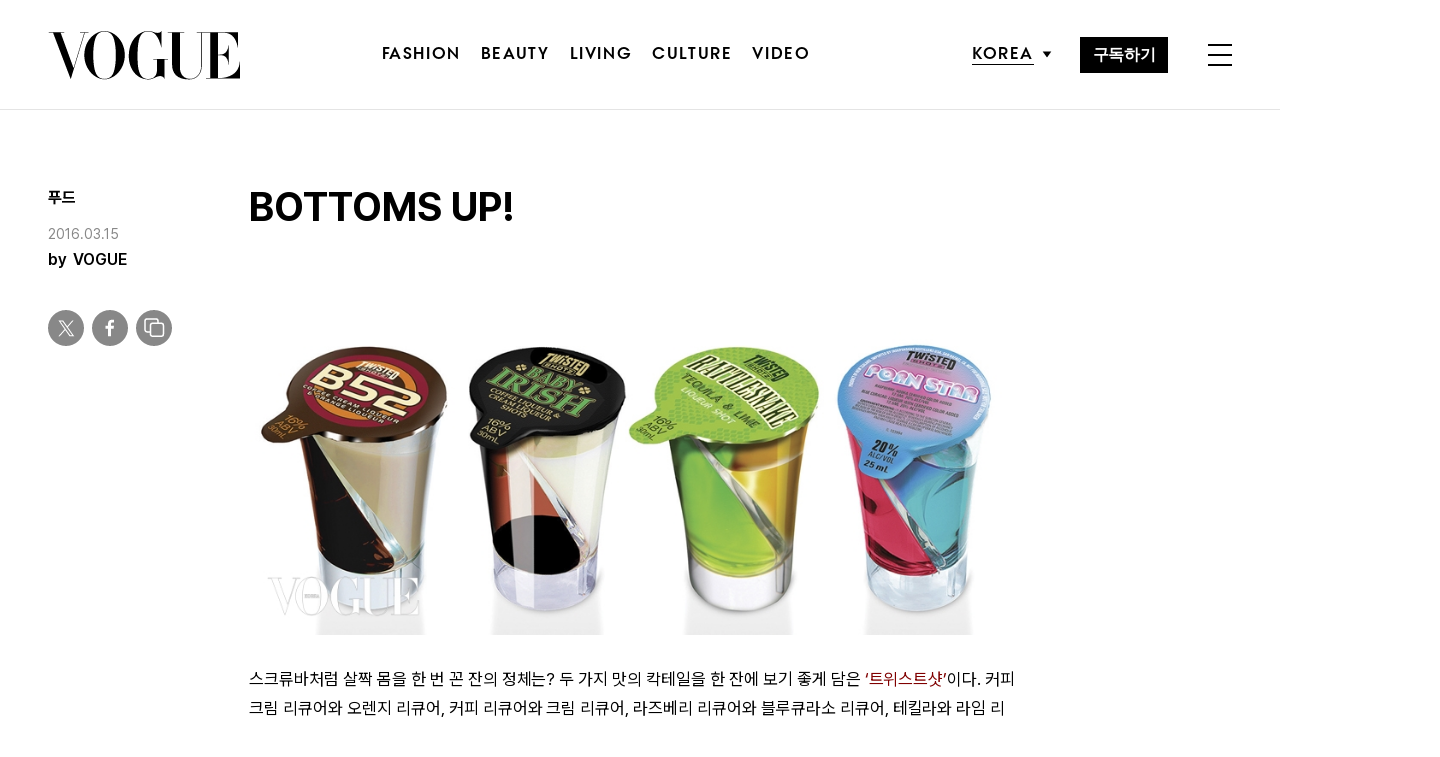

--- FILE ---
content_type: text/html; charset=utf-8
request_url: https://www.google.com/recaptcha/api2/aframe
body_size: 184
content:
<!DOCTYPE HTML><html><head><meta http-equiv="content-type" content="text/html; charset=UTF-8"></head><body><script nonce="Ze8aBT9IfsIMXYRbSmxNFA">/** Anti-fraud and anti-abuse applications only. See google.com/recaptcha */ try{var clients={'sodar':'https://pagead2.googlesyndication.com/pagead/sodar?'};window.addEventListener("message",function(a){try{if(a.source===window.parent){var b=JSON.parse(a.data);var c=clients[b['id']];if(c){var d=document.createElement('img');d.src=c+b['params']+'&rc='+(localStorage.getItem("rc::a")?sessionStorage.getItem("rc::b"):"");window.document.body.appendChild(d);sessionStorage.setItem("rc::e",parseInt(sessionStorage.getItem("rc::e")||0)+1);localStorage.setItem("rc::h",'1768961356041');}}}catch(b){}});window.parent.postMessage("_grecaptcha_ready", "*");}catch(b){}</script></body></html>

--- FILE ---
content_type: application/javascript; charset=utf-8
request_url: https://fundingchoicesmessages.google.com/f/AGSKWxX6FYUfCI-AEdftU9tUyQJ-hIX9POZ1ISe9sMN_hGEzaVOGJ-60Qhshxdn82xE6qUaQ3BWV0mNte_w4Kv-AxGnoo3lN-ehjX8fNlxIprqXyVbGPA3Jc-MmiFciQJNr5kEkLprK0hDGD89sWYDoGheSqQXz-lPMViE3sExYJneZHTPZCII47YNnINQZS/_/ad2border./boxad__show_ads=/ilivid-ad-_web-advert.
body_size: -1292
content:
window['3907946c-f1b5-438d-a0c6-8f1b486782f9'] = true;